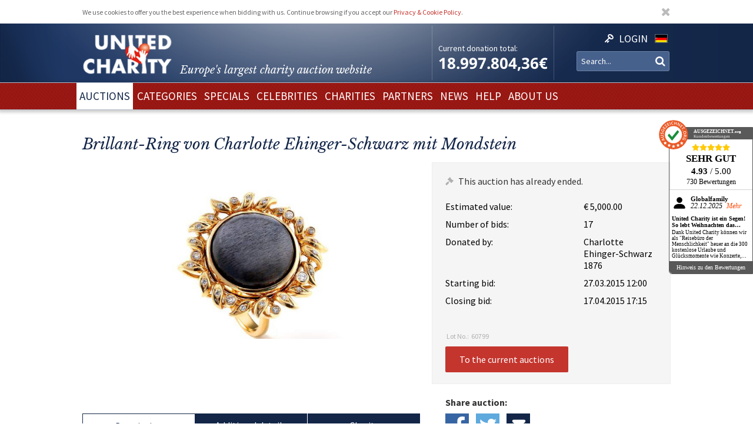

--- FILE ---
content_type: text/html; charset=utf-8
request_url: https://www.unitedcharity.de/en/Auktionen/Brillant-Ring5
body_size: 9989
content:
<!doctype html>
<html lang="en-GB">
    <head>
        <meta charset="utf-8">

        <meta name="google-site-verification" content="WQD4-Efo6BjARCFbgiAW54o4nc4UPhEyOZWXwJMCMwU" />

        
        
        <meta http-equiv="X-UA-Compatible" content="IE=edge,chrome=1">

        
        <meta name="viewport" content="width=device-width,initial-scale=1,maximum-scale=1">
        <meta name="viewport" content="width=device-width">

        
        
<style type="text/css">
.limitdisplay-user { display: none; }.limitdisplay-user-3444 { display: inline; }.limitdisplay-user-block-3444 { display: block; }</style>
                            
        
        <script>

            
                Date.prototype.stdTimezoneOffset = function () {
                    var jan = new Date(this.getFullYear(), 0, 1);
                    var jul = new Date(this.getFullYear(), 6, 1);
                    return Math.max(jan.getTimezoneOffset(), jul.getTimezoneOffset());
                };

                Date.prototype.isDstObserved = function () {
                    return this.getTimezoneOffset() < this.stdTimezoneOffset();
                };
                
                var dstDiff = 0;

                var today = new Date();
                if (!today.isDstObserved()) {
                    dstDiff = -60;
                }
            

            var ENV = new Object();
            ENV.ezurl = "https://www.unitedcharity.de/en";
            ENV.userHash = "1,";
            ENV.siteaccess = "charity_site_eng";
            ENV.servertime = 1768785211;
            ENV.isLoggedIn = "";
            ENV.timediff = Math.ceil((new Date()).getTime() / 1e3) - (((new Date()).getTimezoneOffset()+120+dstDiff)*60) - ENV.servertime;
        </script>
        
                
        
                        

        
        
  <title>Brillant-Ring von Charlotte Ehinger-Schwarz mit Mondstein</title>


    
    
    
        <meta http-equiv="Content-Type" content="text/html; charset=utf-8" />

        <meta http-equiv="Content-language" content="en-GB" />

    
          
     
    
    
              
                                
                      <meta name="author" content="United Charity" />
                    
                      
            
                                
                      <meta name="copyright" content="United Charity" />
                    
                      
            
                                
                                              <meta name="description" content="Ersteigern Sie den Brillant-Ring von Charlotte Ehinger-Schwarz mit Mondstein. Hier mitbieten und Gutes tun!" />
                                          
                      
            
                                      
                    
                                          <meta name="keywords" content="" />
                                       
            
                                
                      <meta name="google-site-verification" content="nA6-EALWLG-Cg1VLUnJ35IecWER_HcpDdkqUdiyK5EE" />
                    
                      
             
       
    
    <meta name="MSSmartTagsPreventParsing" content="TRUE" />
    <meta name="generator" content="Hiss IT GmbH" />
    <meta name="google-site-verification" content="DSVNgFSwn2z0fVnpM8ym1tewrtFu0ruTO7kZgisWceo" />
    <meta name="msvalidate.01" content="71436994194AC1EDE93A15CA0F1A3019" />
    
<link rel="Home" href="/en" title="United Charity - Auktionen für Kinder in Not front page" />
<link rel="Index" href="/en" />
<link rel="Top"  href="/en" title="" />
<link rel="Search" href="/en/content/advancedsearch" title="Search United Charity - Auktionen für Kinder in Not" />
<link rel="Shortcut icon" href="/extension/charity/design/charity/images/favicon.ico" type="image/x-icon" />
<link rel="Copyright" href="/en/ezinfo/copyright" />
<link rel="Author" href="/en/ezinfo/about" />
<link rel="Alternate" href="/en/layout/set/print/Auktionen/Brillant-Ring5" media="print" title="Printable version" />        <link rel="stylesheet" type="text/css" href="/var/charity_site/cache/public/stylesheets/98db56245a5382902b9ec90241b7ee21_1711608918_all.css" />


<!-- IE conditional comments; for bug fixes for different IE versions -->
<!--[if IE 5]>     <style type="text/css"> @import url(/extension/charity/design/charity/stylesheets/browsers/ie5.css);    </style> <![endif]-->
<!--[if lte IE 7]> <style type="text/css"> @import url(/extension/charity/design/charity/stylesheets/browsers/ie7lte.css); </style> <![endif]-->
<!--[if IE 8]> <style type="text/css"> @import url(/extension/charity/design/charity/stylesheets/browsers/ie8.css); </style> <![endif]-->
<!--[if IE 9]> <style type="text/css"> @import url(/extension/charity/design/charity/stylesheets/browsers/ie9.css); </style> <![endif]-->





    

    
        
        
        
         
                            
                            
                    <meta property="og:image" content="https://www.unitedcharity.de/var/charity_site/storage/images/auktionen/brillant-ring5/1197627-1-ger-DE/Brillant-Ring_reference.jpg"/>
        
        
    </head> 
    
    <body class="sidemenu noextrainfo section_id_1 subtree_level_0_node_id_2 subtree_level_1_node_id_15567 subtree_level_2_node_id_60799 nosidemenu noextrainfo charity_item" >
        
        
        
        <header>
            <div class="responsive">
    <div class="body show-donation-counter">
        <div class="logo">
    <a href="/en" >
        <div class="body">
            <div class="img-mask">
                <img src="/extension/hit_charity_frontend/design/2015/images/logo.png"/>
            </div>
            <h1><span class="slogan-prefix">Europe's largest charity </span>auction website</h1>

        </div>
    </a>
</div>
        
<div class="donation_counter">
    <div class="body">
        <label>
            Current donation total:
        </label>
        <span id="donationCounter" style="display: none;">
            18,997,804.36€
        </span>
    </div>
</div>
        
<script type="module">
    /**** animated donation counter ****/
    var currentDonationState = 18997804.36;
    
    import { CountUp } from '/extension/hit_charity_frontend/design/2015/javascript/plugin/countUp.min.js';
    
    
    $(function () {
        var counter = new CountUp('donationCounter', currentDonationState, {
            separator: '.',
            decimal: ',',
            decimalPlaces: 2,
            suffix: '€'
        });
        if (!counter.error) {
            counter.start();
        } else {
            console.error(counter.error);
        }
    });
    /**** /animated donation counter ****/
    
</script>

        <div class="SearchAndLogin">

            
<div class="login">
    <div class="body">
        
                            <a href="/en/user/login">
                <span>Login</span>
            </a>
        
            </div>
    
    






<div class="user-login-dialog" style="display: none;">

    <form method="post" action="/en/user/login" name="loginform">

        <div class="creds">
            <input type="text" name="Login" value="" placeholder="Username"/>
            <input type="password" name="Password" value="" placeholder="Password"/>
            <a class="forgotpassword" href="/en/user/forgotpassword">Forgot your password?</a>
                            <label>
                    <input type="checkbox" name="Cookie" checked>
                    <span>stay logged in</span>
                </label>
                    </div>

        <input type="submit" name="LoginButton" value="Login "/>

        <p class="delimiter">or</p>

        <a class="btn" href="/en/user/register">Register</a>

    </form>

</div>
</div>
            
                    <div class="languages">

        <div class="list">

                        
                                
                
                <span class="language" >
                    <a href="/en/switchlanguage/to/charity_site/Auktionen/Brillant-Ring5">

                        <img src="/extension/hit_charity_frontend/design/2015/images/flags/ger-DE.png" alt="Deutsch" title="Deutsch"/>

                        <span>
                            Deutsch
                        </span>

                    </a>
                </span>
            
                                            </div>
    </div>

            <div class="searchbox">
    <form action="/en/content/advancedsearch">
                    <input name="SearchText" type="text" placeholder="Search..." />
            <button type="submit"><span>OK</span></button>
            
                        
            </form>
</div>

            <span class="small-device-switch"></span>
        </div>
            
    </div>
</div>        </header>

        
                    <nav>
                
<div class="responsive">
    <div class="body">
        
        <ul class="root">


            
                                                
                                                                                                        
                                            <li class="selected"> 
                            <a href="/en/Auctions/Current-Auctions"><span>Auctions</span></a>

                            

                        </li>
                                                        
                                                            
                                            <li > 
                            <a href="/en/Categories/Gifts"><span>Categories</span></a>

                            

                        </li>
                                                        
                                                            
                                            <li > 
                            <a href="/en/Specials/Laola1-Sporthilfe-Charity-Auktion"><span>Specials</span></a>

                            

                        </li>
                                                        
                                                            
                                            <li > 
                            <a href="/en/Celebrities/TV-Entertainment"><span>Celebrities</span></a>

                            

                        </li>
                                                        
                                                            
                                            <li > 
                            <a href="/en/Charities/organisations"><span>Charities</span></a>

                            

                        </li>
                                                        
                                                            
                                            <li > 
                            <a href="/en/Partners/sport"><span>Partners</span></a>

                            

                        </li>
                                                        
                                                            
                                            <li > 
                            <a href="/en/United-Charity-Top-Thema"><span>NEWS</span></a>

                            

                        </li>
                                                        
                                                            
                                            <li > 
                            <a href="/en/How-you-can-help"><span>Help</span></a>

                            

                        </li>
                                                        
                                                                                                        
                                            <li > 
                            <a href="/en/Ueber-uns"><span>About us</span></a>

                            

                        </li>
                                                        </ul>

        
    </div>
</div>
            </nav>
        
        
        
        
        
        
        <div id="frame" class="frame" style="opacity: 0;">

            
            
                        
            
            <div class="main" role="main">
                <div class="body">
                    























<div class="responsive">
    <article class="node-full charity_item">

                    <h1>
Brillant-Ring von Charlotte Ehinger-Schwarz mit Mondstein</h1>
        


        
        

        
        
                            
        

                                
                                            
                                            
                                            
                                            
                                            
                                            
                                                        

        <div class="imageGallery singleImage">

            <div class="currentImage">
                <div class="aspect-ratio"></div>
                                                            
                        
                                        <div class="image" data-index="0" data-full-src="/var/charity_site/storage/images/auktionen/brillant-ring5/1197627-1-ger-DE/Brillant-Ring_reference.jpg">
                        
  


    
        
            
                                                                                                                                                                                                                                                                                                                <img src="" data-src="https://unitedcharity.wavecdn.net/var/charity_site/storage/images/auktionen/brillant-ring5/1197627-1-ger-DE/Brillant-Ring_reference.jpg" width="800" height="560"  style="" alt=" Brillant-Ring " title=" Brillant-Ring " />
                                            
                
            
                        </div>
                
                <div class="magnify"></div>
                <a href="javascript:" class="prev">Prev</a>
                <a href="javascript:" class="next">Next</a>
            </div>

            <div class="imageSelection">
                                    <div class="selectableImage">
                        <div class="image" data-index="0">
                            <div class="aspect-ratio"></div>
                            
  


    
        
            
                                                                                                                                                                                                                                                                                                                <img src="" data-src="https://unitedcharity.wavecdn.net/var/charity_site/storage/images/auktionen/brillant-ring5/1197627-1-ger-DE/Brillant-Ring_reference.jpg" width="800" height="560"  style="" alt=" Brillant-Ring " title=" Brillant-Ring " />
                                            
                
            
                            </div>
                    </div>
                            </div>

            
            <div class="imageViewer tpl singleImage">
                <div class="pos">
                    <div class="body">
                        <img/>
                        <div class="close">
                            &cross;
                        </div>
                        <div class="caption">
                            <div class="pos">
                                <div class="body">
                                </div>
                            </div>
                        </div>
                        <a href="javascript:" class="prev">Prev</a>
                        <a href="javascript:" class="next">Next</a>
                    </div>
                </div>
            </div>

        </div>
                

        
        
                            
        <div class="status" data-node_id="60799">
            <div class="loading"></div>
        </div>
                

        
        
        <div class="details">

            <h2>Description</h2>

            <div class="text">
                                    
<p>Für unsere Auktionen stiftete uns das Traditionsunternehmen Ehinger-Schwarz 1876 ein ganz besonders exquisites Schmuckstück: Aus der limitierten Kollektion „Diamantranken“ von Charlotte Ehinger-Schwarz 1876 stammt dieser Ring in 750-Gelbgold mit grauem Mondstein und 23 Brillanten, die wie filigrane Blätter kunstvoll um den eleganten Stein angeordnet sind. Bieten Sie mit auf ein Stück modern interpretierte Haute Joaillerie mit der für Ehinger-Schwarz 1876 typischen Liebe zum Detail, dem Sinn für seltene Materialien und äußerst hochwertige Verarbeitung!</p><p>&nbsp;</p><p><b>Entdecken Sie bei uns auch weitere <a href="http://www.unitedcharity.de/ALLE-AUKTIONEN/Aktuelle-Auktionen" target="_self">einzigartige Auktionen</a> für den guten Zweck!</b></p>                                <a class="readMore" href="javascript:"><span>read more</span></a>
            </div>

            <h2>Additional details</h2>

            <div class="text">
                
<p><b>Sie bieten auf ein edles Schmuckstück: </b>Sie erhalten den Ring von Charlotte Ehinger-Schwarz 1876 in 750-Gelbgold, grauem Mondstein und 23 Brillanten aus der limitierten Kollektion „Diamantranken“.<b>&nbsp;Den Erlös der Auktion „Brillant-Ring von Charlotte Ehinger-Schwarz mit Mondstein“ leiten wir direkt, ohne einen Cent Abzug, an <a href="http://www.unitedcharity.de/Home/Hilfsprojekte/DKMS-LIFE" target="_self">DKMS LIFE</a> weiter.</b></p>                <a class="readMore" href="javascript:"><span>read more</span></a>
            </div>

            <h2>Charity</h2>

            
            <div class="text">
                
                                                    
                



<article class="node-line charity_project">
    <div class="aspect-ratio"></div>
    <div class="body">

        <a href="/en/Charities/DKMS-LIFE">
            <div class="image">
                
  


    
        
            
                                                                                                                                                                                                                                                                                                                <img src="" data-src="https://unitedcharity.wavecdn.net/var/charity_site/storage/images/hilfsorganisationen/dkms-life/958032-25-ger-DE/DKMS-LIFE_large.jpg" width="360" height="251"  style="" alt="Free workshops for girls and young women suffering from cancer" title="Free workshops for girls and young women suffering from cancer" />
                                            
                
            
                </div>
        </a>
            
        <div class="title">
            <h1>
                DKMS LIFE
            </h1>
        </div>

        <div class="description">
            
<p><b>Free make up workshops for girls and woman suffering from cancer</b></p><p>Cancer leaves its marks: hair loss, skin irritations and the loss of eyelashes and eyebrows often are the outside concomitants of a cancer therapy. &quot;<i>look good <b>feel better</b></i>&quot;, the beauty workshop of DKMS LIFE for young cancer patients, helps girls and young women in the age of ten to 21 to see herselves again and not only cancer in the mirror.</p>        </div>

        <div class="buttons">
            <a href="/en/Charities/DKMS-LIFE">
                <button>To the charity projects and the auctions</button>
            </a>
        </div>
    </div>
</article>


            </div>

            
        </div>
        



        <aside class="aside-details">
            
            
            <div class="social-media">

                <h1>Share auction:</h1>

                <a class="facebook" href="http://www.facebook.com/sharer.php?u=https://www.unitedcharity.de/en/Auktionen/Brillant-Ring5" target="_blank">
                    Share on facebook
                </a> 

                <a class="twitter"
                   href="https://twitter.com/intent/tweet?text=An auction recommendation for you: https://www.unitedcharity.de/en/Auktionen/Brillant-Ring5">
                    Tweet
                </a>

                <a class="mailto"
                    href="mailto:?subject=An auction recommendation for you!&body=Have a look at this auction I just found at United Charity. That could be something for you:%0A%0Ahttps://www.unitedcharity.de/en/Auktionen/Brillant-Ring5"
                    target="_blank">
                    Tell us
                </a>	

            </div>
            
            
            
            <div class="faq">
                <div class="body">
                    
                    <a href="/en/content/view/full/748">                            
                        <h1>
                            Questions and Answers about Bidding
                        </h1>
                    </a>

                    <ul>
                                                                                    <a href="/en/Home/Footer-Menu/Hilfe/Questions-and-Answers/Do-I-need-to-register-to-bid">
                                    <li>
Do I need to register to bid?</li>
                                </a> 
                            												
                                                                                    <a href="/en/Home/Footer-Menu/Hilfe/Questions-and-Answers/Why-do-some-auctions-extend-when-they-are-due-to-close">
                                    <li>
Why do some auctions extend when they are due to close?</li>
                                </a> 
                            												
                                                                                    <a href="/en/Home/Footer-Menu/Hilfe/Questions-and-Answers/I-ve-forgotten-my-password-now-what">
                                    <li>
forgotten password</li>
                                </a> 
                            												
                                                                                    <a href="/en/Home/Footer-Menu/Hilfe/Questions-and-Answers/May-I-have-a-donation-receipt">
                                    <li>
May I have a donation receipt?</li>
                                </a> 
                            												
                                                                                    <a href="/en/Home/Footer-Menu/Hilfe/Questions-and-Answers/How-fast-do-I-have-to-pay">
                                    <li>
How fast do I have to pay?</li>
                                </a> 
                            												
                                                                                    <a href="/en/Home/Footer-Menu/Hilfe/Questions-and-Answers/Can-my-information-be-seen-by-others">
                                    <li>
Can my information be seen by others?</li>
                                </a> 
                            												
                                                                                    <a href="/en/Home/Footer-Menu/Hilfe/Questions-and-Answers/Is-my-personal-data-secure">
                                    <li>
Is my personal data secure?</li>
                                </a> 
                            												
                                                                                    <a href="/en/Home/Footer-Menu/Hilfe/Questions-and-Answers/How-can-I-join-the-bidding">
                                    <li>
How can I join the bidding?</li>
                                </a> 
                            												
                                                                                    <a href="/en/Home/Footer-Menu/Hilfe/Questions-and-Answers/When-does-the-Charity-Fairy-bid">
                                    <li>
When does the Charity Fairy bid?</li>
                                </a>   
                            												
                                            </ul>
                </div>
            </div>
            
        </aside>



        
        <aside>
            


















                                                                                                                                                                                                                                                            

    
    


                        
                        
                        
                        
                        
                        
                        
                        






<aside>
    <section>
        <div class="node-related-auctions charity_item">
            <h1>Other auctions that may interest you:</h1>

            <div class="list">
                                    



<div class="node-small_tile charity_item">
    <a href="/en/Auctions/Cretan-Holidays-Gutschein3">
        <div class="image">
            <div class="aspect-ratio"></div>
            
  


    
        
            
                                                                                                                                                                                                                                                                                                                <img src="" data-src="https://unitedcharity.wavecdn.net/var/charity_site/storage/images/auktionen/cretan-holidays-reise/30980049-3-ger-DE/Cretan-Holidays-Reise_charity_item_tile.jpg" width="318" height="223"  style="" alt=" Cretan Holidays Gutschein " title=" Cretan Holidays Gutschein " />
                                            
                
            
            </div>

        <div class="info">
            <div class="body">
                <span class="title">
                                            A week's dream vacation at Paralos Venus Suites on Crete!
                                    </span>
            </div>
        </div>

        <span class="bidNow">Bid now</span>

    </a>
</div>
                                    



<div class="node-small_tile charity_item">
    <a href="/en/Auktionen/WH-Bardot-Starportrait">
        <div class="image">
            <div class="aspect-ratio"></div>
            
  


    
        
            
                                                                                                                                                                                                                                                                                                                <img src="" data-src="https://unitedcharity.wavecdn.net/var/charity_site/storage/images/auktionen/wh-bardot-starportrait/30977841-3-ger-DE/WH-Bardot-Starportrait_charity_item_tile.jpg" width="318" height="223"  style="" alt=" WH Bardot Starportrait " title=" WH Bardot Starportrait " />
                                            
                
            
            </div>

        <div class="info">
            <div class="body">
                <span class="title">
                                            In Erinnerung an Brigitte Bardot: Ihr signiertes Starportrait
                                    </span>
            </div>
        </div>

        <span class="bidNow">Bid now</span>

    </a>
</div>
                                    



<div class="node-small_tile charity_item">
    <a href="/en/Auctions/GF-Alpina-Alpendorf3">
        <div class="image">
            <div class="aspect-ratio"></div>
            
  


    
        
            
                                                                                                                                                                                                                                                                                                                <img src="" data-src="https://unitedcharity.wavecdn.net/var/charity_site/storage/images/auktionen/gf-alpina-alpendorf3/30969794-4-ger-DE/GF-Alpina-Alpendorf_charity_item_tile.jpg" width="318" height="223"  style="" alt=" GF Alpina Alpendorf " title=" GF Alpina Alpendorf " />
                                            
                
            
            </div>

        <div class="info">
            <div class="body">
                <span class="title">
                                            Enjoy an adventure vacation at the luxury Hotel Alpina
                                    </span>
            </div>
        </div>

        <span class="bidNow">Bid now</span>

    </a>
</div>
                                    



<div class="node-small_tile charity_item">
    <a href="/en/Auktionen/Pferdeskulptur-Chagall">
        <div class="image">
            <div class="aspect-ratio"></div>
            
  


    
        
            
                                                                                                                                                                                                                                                                                                                <img src="" data-src="https://unitedcharity.wavecdn.net/var/charity_site/storage/images/auktionen/pferdeskulptur-chagall/30974763-6-ger-DE/Pferdeskulptur-Chagall_charity_item_tile.jpg" width="318" height="223"  style="" alt=" Pferdeskulptur Chagall " title=" Pferdeskulptur Chagall " />
                                            
                
            
            </div>

        <div class="info">
            <div class="body">
                <span class="title">
                                            Unikat: Lebensgroße Pferdeskulptur mit Malereien von Marc Chagall
                                    </span>
            </div>
        </div>

        <span class="bidNow">Bid now</span>

    </a>
</div>
                                    



<div class="node-small_tile charity_item">
    <a href="/en/Auktionen/Platin-Pet-Shop-Boys">
        <div class="image">
            <div class="aspect-ratio"></div>
            
  


    
        
            
                                                                                                                                                                                                                                                                                                                <img src="" data-src="https://unitedcharity.wavecdn.net/var/charity_site/storage/images/auktionen/platin-pet-shop-boys/30969737-3-ger-DE/Platin-Pet-Shop-Boys_charity_item_tile.jpg" width="318" height="223"  style="" alt=" Platin Pet Shop Boys " title=" Platin Pet Shop Boys " />
                                            
                
            
            </div>

        <div class="info">
            <div class="body">
                <span class="title">
                                            Platin Award der Pet Shop Boys zu ihrem Mega-Album „Actually“
                                    </span>
            </div>
        </div>

        <span class="bidNow">Bid now</span>

    </a>
</div>
                                    



<div class="node-small_tile charity_item">
    <a href="/en/Auctions/Kunstdruck-Udo-Lindenberg">
        <div class="image">
            <div class="aspect-ratio"></div>
            
  


    
        
            
                                                                                                                                                                                                                                                                                                                <img src="" data-src="https://unitedcharity.wavecdn.net/var/charity_site/storage/images/auktionen/kunstdruck-udo-lindenberg/30903226-7-ger-DE/Kunstdruck-Udo-Lindenberg_charity_item_tile.jpg" width="318" height="223"  style="" alt=" Kunstdruck Udo Lindenberg " title=" Kunstdruck Udo Lindenberg " />
                                            
                
            
            </div>

        <div class="info">
            <div class="body">
                <span class="title">
                                            Signed art print by Udo Lindenberg “Against right-wing violence”
                                    </span>
            </div>
        </div>

        <span class="bidNow">Bid now</span>

    </a>
</div>
                                    



<div class="node-small_tile charity_item">
    <a href="/en/Auktionen/Topas-Marquise-skyblue">
        <div class="image">
            <div class="aspect-ratio"></div>
            
  


    
        
            
                                                                                                                                                                                                                                                                                                                <img src="" data-src="https://unitedcharity.wavecdn.net/var/charity_site/storage/images/auktionen/topas-marquise-skyblue/31142029-2-ger-DE/Topas-Marquise-skyblue_charity_item_tile.jpg" width="318" height="223"  style="" alt=" Topas Marquise skyblue " title=" Topas Marquise skyblue " />
                                            
                
            
            </div>

        <div class="info">
            <div class="body">
                <span class="title">
                                            Zu verschenken: Ein strahlend blauer Topas in Marquise-Cut
                                    </span>
            </div>
        </div>

        <span class="bidNow">Bid now</span>

    </a>
</div>
                                    



<div class="node-small_tile charity_item">
    <a href="/en/Auktionen/GF-Styrian-Forge-Skulptur">
        <div class="image">
            <div class="aspect-ratio"></div>
            
  


    
        
            
                                                                                                                                                                                                                                                                                                                <img src="" data-src="https://unitedcharity.wavecdn.net/var/charity_site/storage/images/auktionen/gf-styrian-forge-skulptur/30974549-1-ger-DE/GF-Styrian-Forge-Skulptur_charity_item_tile.jpg" width="318" height="223"  style="" alt=" GF Styrian Forge Skulptur " title=" GF Styrian Forge Skulptur " />
                                            
                
            
            </div>

        <div class="info">
            <div class="body">
                <span class="title">
                                            Künstler James Middleton alias „Styrian Forge“ stiftet Skulptur
                                    </span>
            </div>
        </div>

        <span class="bidNow">Bid now</span>

    </a>
</div>
                            </div>   

        </div>
    </section>
</aside>







        </aside>
        

    </article>

</div>
                </div>
            </div>

            
            
            
        </div>

        
        <footer>
            

<script type="text/javascript">

    var honeypotName = "ContentObjectAttribute_data_integer_2098758";
    var honeypotVal = "999999999";

</script>
    
    
    

    
        
    

    
    
<div class="responsive">
    <div class="body">

        <div class="feedback_form">

            <h1>Write us</h1>

            <form name="contact_form" method="post" action="/en/content/action" >
                <div class="name">
                    <input placeholder="Your name" class="box" type="text" size="70" name="ContentObjectAttribute_ezstring_data_text_2098752" value="" />                </div>
                <div class="email">
                    <input placeholder="Your email" class="box" type="text" size="20" name="ContentObjectAttribute_data_text_2098755" value="" />                </div>
                <div class="message">
                    <textarea placeholder="Your message to us..." class="box" name="ContentObjectAttribute_data_text_2098754" cols="70" rows="10"></textarea>                </div>
                <div class="submit">
                    <input type="submit" class="defaultbutton" name="ActionCollectInformation" value="Send message" />
                    <input type="hidden" name="ContentObjectAttribute_ezstring_data_text_2098753" value="Kontakt von Ihrer Webseite">
                    <input type="hidden" name="ContentNodeID" value="38114" />
                    <input type="hidden" name="ContentObjectID" value="66082" />
                    <input type="hidden" name="ViewMode" value="full" />
                </div>
            </form>

            <p class="callUs">
                Or call us 
                <span class="phoneNumber">+49 7221 366 8703</span>
            </p>
        </div> 

        <div class="donation">

            <h1>You want to donate?</h1>

            <div class="donation_account">
                <p>
                    United Charity gemeinnützige Stiftungs GmbH<br />
                    IBAN: DE75 6619 0000 0059 1188 03<br />
                    BIC: GENODE61KA1
                </p>
            </div>

            <div class="paypal">
                <a href="https://www.paypal.com/cgi-bin/webscr?cmd=_s-xclick&hosted_button_id=7ZCYXXQFJ4GR8" target="blank">
                    <img src="/extension/charity/design/charity/images/design-new3/PayPal.png" alt="PayPal" width="146" height="33">
                </a>
            </div>

        </div>

        <div class="follow_us">
            <div class="body">
                <h1>Follow us</h1>
                <div class="social-media">

                    <a href="https://www.facebook.com/United-Charity-190638636553/" target="_blank">
                        <img src="/extension/hit_charity_frontend/design/2015/images/pagelayout/footer/facebook.png" alt="Facebook" />
                    </a>

                    <a href="https://www.instagram.com/unitedcharity/" target="_blank">
                        <img src="/extension/hit_charity_frontend/design/2015/images/pagelayout/footer/instagram.png" alt="Instagram">
                    </a>

                    <a href="https://www.youtube.com/channel/UC8V1ECarEUvXDdEjm5LonZw" target="_blank">
                        <img src="/extension/hit_charity_frontend/design/2015/images/pagelayout/footer/youtube.png" alt="Youtube">
                    </a>

                    <a href="https://twitter.com/United_Charity" target="_blank">
                        <img src="/extension/hit_charity_frontend/design/2015/images/pagelayout/footer/twitter.png" alt="Twitter">
                    </a>

                </div>

            </div>
        </div> 

        <div class="awards">
            <span>
                Awarded and trustworthy:
            </span>
            <img src="/extension/hit_charity_frontend/design/2015/images/pagelayout/footer/LandDerIdeen.png" alt="Deutschland Land der Ideen" title="Deutschland Land der Ideen">
            <img src="/extension/hit_charity_frontend/design/2015/images/pagelayout/footer/topshop.png?2023" alt="TOP Onlineshop" title="TOP Onlineshop">

            <img src="/extension/hit_charity_frontend/design/2015/images/pagelayout/footer/SSL.png" alt="SSL Datensicherheit" title="SSL Datensicherheit">
            <img src="/extension/hit_charity_frontend/design/2015/images/pagelayout/footer/Ausgezeichnet.png" alt="Ausgezeichnet.org" title="Ausgezeichnet.org">
        </div>
        
        <div class="paymentMethods">
            <span>
                For auctions we accept the following methods of payment:
            </span>
            <img src="/extension/hit_charity_frontend/design/2015/images/pagelayout/footer/mastercard.png" alt="Master Card" title="Master Card">
            <img src="/extension/hit_charity_frontend/design/2015/images/pagelayout/footer/visa.png" alt="Visa" title="Visa">
            <img src="/extension/hit_charity_frontend/design/2015/images/pagelayout/footer/americanexpress.png" alt="American Express" title="American Express">
            <img src="/extension/hit_charity_frontend/design/2015/images/pagelayout/footer/paypal.png" alt="PayPal" title="PayPal">
            <img src="/extension/hit_charity_frontend/design/2015/images/pagelayout/footer/prepayment.png" alt="Überweisung" title="Überweisung">

        </div>
    </div>
</div>


<div class="links">
    <div class="responsive">
        <div class="body">
                                                                            
        
        
            <a href=
                                  "/en/Ueber-uns"
                              >About us</a> &nbsp;|         


                                            
        
        
            <a href=
                                  "/en/Home/Footer-Menu/Zusammenarbeit/Press-Releases-and-Logo"
                              >Press</a> &nbsp;|         


                                            
        
        
            <a href=
                                  "/en/United-Charity-News"
                              >News</a> &nbsp;|         


                                            
        
        
            <a href=
                                  "/en/content/view/full/748"
                              >FAQ's</a> &nbsp;|         


                                            
        
        
            <a href=
                                  "/en/Home/Footer-Menu/Ueber-United-Charity/Site-Notice"
                              >Site Notice</a> &nbsp;|         


                                            
        
        
            <a href=
                                  "/en/Home/Footer-Menu/Ueber-United-Charity/Datenschutzerklaerung"
                              >Privacy Policy</a> &nbsp;|         


                                                                
        
        
            <a href=
                                  "/en/Home/Footer-Menu/Ueber-United-Charity/AGB"
                              >Terms</a>        


    
        </div>                
    </div>                
</div>


        </footer>

        
        
         
            
<script type="module" src="/extension/hit_charity_frontend/design/2015/javascript/plugin/countUp.min.js"></script>


<script type="text/javascript" src="/var/charity_site/cache/public/javascript/7b8fa092d2ffd81edd3007478ffbef2e_1670566456.js" charset="utf-8"></script>



<script>
    
        $(function () {
            $("#frame").css({"opacity": "1"});
        });
    
</script>                
        
        
        <div class="dialog tpl">
    <div class="pos">
        <div class="body">
            <div class="content">
            </div>
            <div class="close">
                &cross;
            </div>
        </div>
    </div>
</div>

        
        



        
        <script>
    var cookieApprovalMsg = 'We use cookies to offer you the best experience when bidding with us. Continue browsing if you accept our <a href="/en/Datenschutzerklaerung">Privacy & Cookie Policy</a>.';
</script>



    <!-- cookie approval -->
    <script>
        var cookieApproval = new ApprovalBanner(cookieApprovalMsg, "cookies");
        cookieApproval.run();
        $(cookieApproval.getNode()).addClass("responsive");
    </script>

    <!-- Google Analytics -->
    <!-- not needed because of google tag manager below
    <script type="text/javascript">

        var _gaq = _gaq || [];
        _gaq.push(['_setAccount', 'UA-11565752-1']);
        _gaq.push(['_setDomainName', 'none']);
        _gaq.push(['_setAllowLinker', true]);
        _gaq.push(['_trackPageview']);

        (function () {
            var ga = document.createElement('script');
            ga.type = 'text/javascript';
            ga.async = true;
            ga.src = ('https:' == document.location.protocol ? 'https://ssl' : 'http://www') + '.google-analytics.com/ga.js';
            var s = document.getElementsByTagName('script')[0];
            s.parentNode.insertBefore(ga, s);
        })();

    </script>
    -->
    <!-- /Google Analytics -->
    
    <!-- Google Tag Manager -->
    <script>(function(w,d,s,l,i){w[l]=w[l]||[];w[l].push({'gtm.start':
    new Date().getTime(),event:'gtm.js'});var f=d.getElementsByTagName(s)[0],
    j=d.createElement(s),dl=l!='dataLayer'?'&l='+l:'';j.async=true;j.src=
    'https://www.googletagmanager.com/gtm.js?id='+i+dl;f.parentNode.insertBefore(j,f);
    })(window,document,'script','dataLayer','GTM-WDZNX6Z');</script>
    <!-- End Google Tag Manager -->

    <!-- Google Tag Manager (noscript) -->
    <noscript><iframe src="https://www.googletagmanager.com/ns.html?id=GTM-WDZNX6Z"
    height="0" width="0" style="display:none;visibility:hidden"></iframe></noscript>
    <!-- End Google Tag Manager (noscript) -->    
    
    <!-- Copyright (c) 2000-2017 etracker GmbH. All rights reserved. -->
    <!-- This material may not be reproduced, displayed, modified or distributed -->
    <!-- without the express prior written permission of the copyright holder. -->
    <!-- etracker tracklet 4.0 -->
    <script type="text/javascript">
        //var et_pagename = "";
        //var et_areas = "";
        //var et_url = "";
        //var et_target = "";
        //var et_ilevel = 0;
        //var et_tval = "";
        //var et_cust = 0;
        //var et_tonr = "";
        //var et_tsale = 0;
        //var et_basket = "";
        //var et_lpage = "";
        //var et_trig = "";
        //var et_sub = "";
        //var et_se = "";
        //var et_tag = "";
    </script>
    <script id="_etLoader" type="text/javascript" charset="UTF-8" data-secure-code="U6Vchx" src="//static.etracker.com/code/e.js"></script>
    <noscript><link rel="stylesheet" media="all" href="//www.etracker.de/cnt_css.php?et=U6Vchx&v=4.0&java=n&et_easy=0&et_pagename=&et_areas=&et_ilevel=0&et_target=,0,0,0&et_lpage=0&et_trig=0&et_se=0&et_cust=0&et_basket=&et_url=&et_tag=&et_sub=&et_organisation=&et_demographic=" /></noscript>
    <!-- etracker tracklet 4.0 end -->


    <script type="text/javascript" src="https://apis.google.com/js/plusone.js">
        {
            lang: 'de'
        }
    </script>

    <script type="text/javascript">
        /* <![CDATA[ */
        var google_conversion_id = 1014098591;
        var google_custom_params = window.google_tag_params;
        var google_remarketing_only = true;
        /* ]]> */
    </script>
    <script type="text/javascript" src="//www.googleadservices.com/pagead/conversion.js">
    </script>
    <noscript>
    <div style="display:inline;">
        <img height="1" width="1" style="border-style:none;" alt="" src="//googleads.g.doubleclick.net/pagead/viewthroughconversion/1014098591/?value=0&amp;guid=ON&amp;script=0"/>
    </div>
    </noscript>

    <!-- Facebook Pixel Code -->
    <script>
        !function (f, b, e, v, n, t, s) {
            if (f.fbq)
                return;
            n = f.fbq = function () {
                n.callMethod ?
                        n.callMethod.apply(n, arguments) : n.queue.push(arguments)
            };
            if (!f._fbq)
                f._fbq = n;
            n.push = n;
            n.loaded = !0;
            n.version = '2.0';
            n.queue = [];
            t = b.createElement(e);
            t.async = !0;
            t.src = v;
            s = b.getElementsByTagName(e)[0];
            s.parentNode.insertBefore(t, s)
        }(window,
                document, 'script', 'https://connect.facebook.net/en_US/fbevents.js');

        fbq('init', '1727467654182304');
        fbq('track', "PageView");</script>
    <noscript><img height="1" width="1" style="display:none"
                   src="https://www.facebook.com/tr?id=1727467654182304&ev=PageView&noscript=1"
                   /></noscript>
    <!-- /Facebook Pixel Code -->
    
    <!-- ausgezeichnet.org -->
        <div id="auorg-bg">       
            <a href="https://www.ausgezeichnet.org" target="_blank" title="Unabh&auml;ngige Bewertungen, Kundenbewertungen und G&uuml;tesiegel von Ausgezeichnet.org" class="auorg-br">           
                <span style="font-size:8px;font-weight:normal;text-transform:uppercase;">Ausgezeichnet.org</span>
            </a>   
        </div>   
        <script type="text/javascript" src="//siegel.ausgezeichnet.org/widgets/js/505833b80cf2d4f2d0982273/widget.js"></script>
    <!-- /ausgezeichnet.org -->







        
        
        

    </body>
</html>


--- FILE ---
content_type: text/html; charset=utf-8
request_url: https://www.unitedcharity.de/en/ezjscore/run/content/view/status/60799
body_size: 525
content:


                    



    

    	
            


<div class="node-status charity_item">
    
            <div class="closed">
            <header>
    <p>
        This auction has already ended.
    </p>
</header>

<div class="body">
    <div class="estimatedValue">
        <label>
            <span class="txt">
                Estimated value:
            </span>
            <span class="val">
                                    € 5,000.00
                    
            </span>
        </label>
    </div>        
    <div class="amountOfBids">
        <label>
            <span class="txt">
                Number of bids:
            </span>
            <span class="val">
                17
            </span>
        </label>
    </div>        

            <div class="sponsoredBy">
            <label>
                <span class="txt">
                    Donated by:
                </span>
                <span class="val">
                                            
Charlotte Ehinger-Schwarz 1876                                    </span>
            </label>
        </div>        
            

    <div class="auctionBegin">
        <label>
            <span class="txt">
                Starting bid:
            </span>
            <span class="val">
                                    27.03.2015 12:00
                            </span>
        </label>
    </div>

    <div class="auctionEnd">
        <label>
            <span class="txt">
                Closing bid:
            </span>
            <span class="val">
                                    17.04.2015 17:15
                            </span>
        </label>
    </div>
</div>

<footer>
    <div class="skuId">
        <label>
            <span class="txt">
                Lot No.: 
            </span>
            <span class="val">
                60799
            </span>
        </label>
    </div>        

    <div class="toCurrentAuctions">
        
                <a href="/en/Auctions/Current-Auctions">To the current auctions</a>
            </div>
</footer>                    
        </div>
    
</div>
